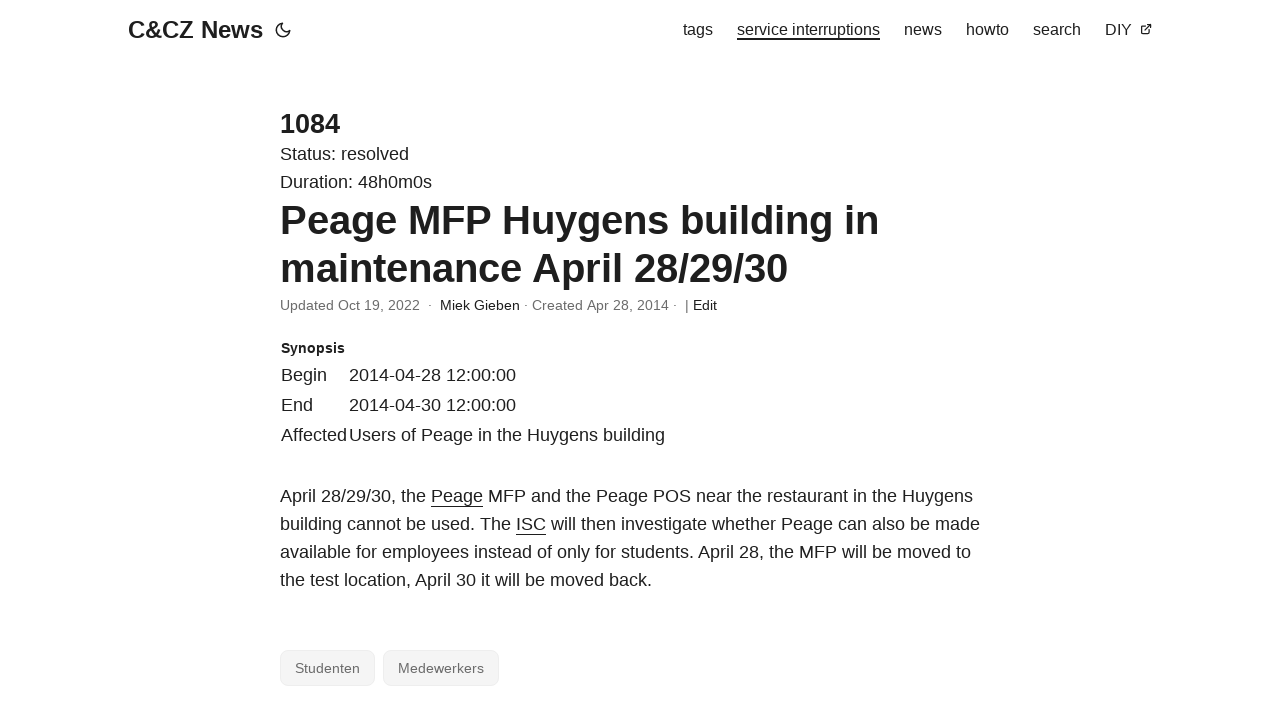

--- FILE ---
content_type: text/html; charset=utf-8
request_url: https://cncz.science.ru.nl/en/cpk/1084/
body_size: 17732
content:
<!DOCTYPE html>
<html lang="en" dir="auto">

<head><meta charset="utf-8">
<meta http-equiv="X-UA-Compatible" content="IE=edge">
<meta name="viewport" content="width=device-width, initial-scale=1, shrink-to-fit=no">
<meta name="robots" content="index, follow">
<title>Peage MFP Huygens building in maintenance April 28/29/30 | C&amp;CZ News</title>
<meta name="keywords" content="cncz, studenten, medewerkers">
<meta name="description" content="April 28/29/30, the Peage MFP and the Peage POS near
the restaurant in the Huygens building cannot be used. The
ISC will then investigate whether Peage can also
be made available for employees instead of only for students. April 28,
the MFP will be moved to the test location, April 30 it will be moved
back.">
<meta name="author" content=" ">
<link rel="canonical" href="https://cncz.science.ru.nl/en/cpk/1084/">
<meta name="google-site-verification" content="KU8Idyst7jkaXuJ83DnjrUinBXTh5CI-59WcmN-KTJY"><meta property="og:url" content="https://cncz.science.ru.nl/en/cpk/1084/">
  <meta property="og:site_name" content="C&CZ News">
  <meta property="og:title" content="Peage MFP Huygens building in maintenance April 28/29/30">
  <meta property="og:description" content="April 28/29/30, the Peage MFP and the Peage POS near the restaurant in the Huygens building cannot be used. The ISC will then investigate whether Peage can also be made available for employees instead of only for students. April 28, the MFP will be moved to the test location, April 30 it will be moved back.">
  <meta property="og:locale" content="en">
  <meta property="og:type" content="article">
    <meta property="article:section" content="cpk">
    <meta property="article:published_time" content="2014-04-28T12:00:00+02:00">
    <meta property="article:modified_time" content="2022-10-19T07:28:32+02:00">
    <meta property="article:tag" content="Studenten">
    <meta property="article:tag" content="Medewerkers">

  <meta name="twitter:card" content="summary">
  <meta name="twitter:title" content="Peage MFP Huygens building in maintenance April 28/29/30">
  <meta name="twitter:description" content="April 28/29/30, the Peage MFP and the Peage POS near the restaurant in the Huygens building cannot be used. The ISC will then investigate whether Peage can also be made available for employees instead of only for students. April 28, the MFP will be moved to the test location, April 30 it will be moved back.">

<link crossorigin="anonymous" href="/assets/css/stylesheet.86e4dbd89620ab88560290aed96c22efdbff2663faafd157b4a501737cc1533d.css" integrity="sha256-huTb2JYgq4hWApCu2Wwi79v/JmP6r9FXtKUBc3zBUz0=" rel="preload stylesheet" as="style">
<script defer crossorigin="anonymous" src="/assets/js/highlight.f413e19d0714851f6474e7ee9632408e58ac146fbdbe62747134bea2fa3415e0.js" integrity="sha256-9BPhnQcUhR9kdOfuljJAjlisFG&#43;9vmJ0cTS&#43;ovo0FeA="
    onload="hljs.initHighlightingOnLoad();"></script>
<link rel="icon" href="https://cncz.science.ru.nl/favicon.ico">
<link rel="icon" type="image/png" sizes="16x16" href="https://cncz.science.ru.nl/favicon-16x16.png">
<link rel="icon" type="image/png" sizes="32x32" href="https://cncz.science.ru.nl/favicon-32x32.png">
<link rel="apple-touch-icon" href="https://cncz.science.ru.nl/apple-touch-icon.png">
<link rel="mask-icon" href="https://cncz.science.ru.nl/safari-pinned-tab.svg">
<meta name="theme-color" content="#2e2e33">
<meta name="msapplication-TileColor" content="#2e2e33">
<link rel="alternate" hreflang="en" href="https://cncz.science.ru.nl/en/cpk/1084/">
<noscript>
    <style>
        #theme-toggle,
        .top-link {
            display: none;
        }

    </style>
    <style>
        @media (prefers-color-scheme: dark) {
            :root {
                --theme: rgb(29, 30, 32);
                --entry: rgb(46, 46, 51);
                --primary: rgb(218, 218, 219);
                --secondary: rgb(155, 156, 157);
                --tertiary: rgb(65, 66, 68);
                --content: rgb(196, 196, 197);
                --hljs-bg: rgb(46, 46, 51);
                --code-bg: rgb(55, 56, 62);
                --border: rgb(51, 51, 51);
            }

            .list {
                background: var(--theme);
            }

            .list:not(.dark)::-webkit-scrollbar-track {
                background: 0 0;
            }

            .list:not(.dark)::-webkit-scrollbar-thumb {
                border-color: var(--theme);
            }
        }

    </style>
</noscript><meta property="og:title" content="Peage MFP Huygens building in maintenance April 28/29/30" />
<meta property="og:description" content="April 28/29/30, the Peage MFP and the Peage POS near
the restaurant in the Huygens building cannot be used. The
ISC will then investigate whether Peage can also
be made available for employees instead of only for students. April 28,
the MFP will be moved to the test location, April 30 it will be moved
back." />
<meta property="og:type" content="article" />
<meta property="og:url" content="https://cncz.science.ru.nl/en/cpk/1084/" /><meta property="article:section" content="cpk" />
<meta property="article:published_time" content="2014-04-28T12:00:00+02:00" />
<meta property="article:modified_time" content="2022-10-19T07:28:32+02:00" />

<meta name="twitter:card" content="summary" />
<meta name="twitter:title" content="Peage MFP Huygens building in maintenance April 28/29/30" />
<meta
  name="twitter:description"
  content="April 28/29/30, the Peage MFP and the Peage POS near
the restaurant in the Huygens building cannot be used. The
ISC will then investigate whether Peage can also
be made available for employees instead of only for students. April 28,
the MFP will be moved to the test location, April 30 it will be moved
back."
/>


<script type="application/ld+json">
{
  "@context": "https://schema.org",
  "@type": "BreadcrumbList",
  "itemListElement": [
    {
      "@type": "ListItem",
      "position":  1 ,
      "name": "Cpk",
      "item": "https://cncz.science.ru.nl/en/cpk/"
    }, 
    {
      "@type": "ListItem",
      "position":  2 ,
      "name": "Peage MFP Huygens building in maintenance April 28/29/30",
      "item": "https://cncz.science.ru.nl/en/cpk/1084/"
    }
  ]
}
</script>
<script type="application/ld+json">
{
  "@context": "https://schema.org",
  "@type": "BlogPosting",
  "headline": "Peage MFP Huygens building in maintenance April 28/29/30",
  "name": "Peage MFP Huygens building in maintenance April 28\/29\/30",
  "description": "April 28/29/30, the Peage MFP and the Peage POS near the restaurant in the Huygens building cannot be used. The ISC will then investigate whether Peage can also be made available for employees instead of only for students. April 28, the MFP will be moved to the test location, April 30 it will be moved back.\n",
  "keywords": [
    "studenten", "medewerkers"
  ],
  "articleBody": "April 28/29/30, the Peage MFP and the Peage POS near the restaurant in the Huygens building cannot be used. The ISC will then investigate whether Peage can also be made available for employees instead of only for students. April 28, the MFP will be moved to the test location, April 30 it will be moved back.\n",
  "wordCount" : "56",
  "inLanguage": "en",
  "datePublished": "2014-04-28T12:00:00+02:00",
  "dateModified": "2022-10-19T07:28:32+02:00",
  "author":{
    "@type": "Person",
    "name": "postmaster"
  },
  "mainEntityOfPage": {
    "@type": "WebPage",
    "@id": "https://cncz.science.ru.nl/en/cpk/1084/"
  },
  "publisher": {
    "@type": "Organization",
    "name": "C\u0026CZ News",
    "logo": {
      "@type": "ImageObject",
      "url": "https://cncz.science.ru.nl/favicon.ico"
    }
  }
}
</script>
</head>

<body class="" id="top">
<script>
    if (localStorage.getItem("pref-theme") === "dark") {
        document.body.classList.add('dark');
    } else if (localStorage.getItem("pref-theme") === "light") {
        document.body.classList.remove('dark')
    } else if (window.matchMedia('(prefers-color-scheme: dark)').matches) {
        document.body.classList.add('dark');
    }

</script>

<header class="header">
    <nav class="nav">
        <div class="logo">
            <a href="https://cncz.science.ru.nl/en/" accesskey="h" title="C&amp;CZ News (Alt + H)">C&amp;CZ News</a>
            <div class="logo-switches">
                <button id="theme-toggle" accesskey="t" title="(Alt + T)">
                    <svg id="moon" xmlns="http://www.w3.org/2000/svg" width="24" height="18" viewBox="0 0 24 24"
                        fill="none" stroke="currentColor" stroke-width="2" stroke-linecap="round"
                        stroke-linejoin="round">
                        <path d="M21 12.79A9 9 0 1 1 11.21 3 7 7 0 0 0 21 12.79z"></path>
                    </svg>
                    <svg id="sun" xmlns="http://www.w3.org/2000/svg" width="24" height="18" viewBox="0 0 24 24"
                        fill="none" stroke="currentColor" stroke-width="2" stroke-linecap="round"
                        stroke-linejoin="round">
                        <circle cx="12" cy="12" r="5"></circle>
                        <line x1="12" y1="1" x2="12" y2="3"></line>
                        <line x1="12" y1="21" x2="12" y2="23"></line>
                        <line x1="4.22" y1="4.22" x2="5.64" y2="5.64"></line>
                        <line x1="18.36" y1="18.36" x2="19.78" y2="19.78"></line>
                        <line x1="1" y1="12" x2="3" y2="12"></line>
                        <line x1="21" y1="12" x2="23" y2="12"></line>
                        <line x1="4.22" y1="19.78" x2="5.64" y2="18.36"></line>
                        <line x1="18.36" y1="5.64" x2="19.78" y2="4.22"></line>
                    </svg>
                </button>

            </div>
        </div>
        <ul id="menu">
            <li>
                <a href="https://cncz.science.ru.nl/en/tags/"  title="tags">
                    <span>tags</span>
                </a>
            </li>
            <li>
                <a href="https://cncz.science.ru.nl/en/cpk/"  title="service interruptions">
                    <span class="active">service interruptions</span>
                </a>
            </li>
            <li>
                <a href="https://cncz.science.ru.nl/en/news/"  title="news">
                    <span>news</span>
                </a>
            </li>
            <li>
                <a href="https://cncz.science.ru.nl/en/howto/"  title="howto">
                    <span>howto</span>
                </a>
            </li>
            <li>
                <a href="https://cncz.science.ru.nl/en/search/"  title="search ">
                    <span>search </span>
                </a>
            </li>
            <li>
                <a href="https://dhz.science.ru.nl/"  target="_blank"  title="DIY">
                    <span>DIY</span>&nbsp;
                    <svg fill="none" shape-rendering="geometricPrecision" stroke="currentColor" stroke-linecap="round"
                        stroke-linejoin="round" stroke-width="2.5" viewBox="0 0 24 24" height="12" width="12">
                        <path d="M18 13v6a2 2 0 01-2 2H5a2 2 0 01-2-2V8a2 2 0 012-2h6"></path>
                        <path d="M15 3h6v6"></path>
                        <path d="M10 14L21 3"></path>
                    </svg>
                </a>
            </li>
        </ul>
    </nav>
</header>
<main class="main">

<article class="post-single">
  <header class="post-header">
    
    <h2 class="cncz-cpknum"><a href="/cpk/1084">1084</a></h2><span class="cncz-cpkstatus">Status: </span>resolved
<br/><span class="cncz-cpkduration">Duration: </span>48h0m0s
<h1 class="post-title">
        Peage MFP Huygens building in maintenance April 28/29/30
    </h1>
    <div class="post-meta">
    
        
    
    
                <span title='2022-10-19 07:28:32 +0200 +0200'>Updated Oct 19, 2022 &nbsp;·&nbsp; <a href='https://www.ru.nl/personen/gieben-r'>Miek Gieben</a></span>&nbsp;·&nbsp;Created&nbsp;<span title='2014-04-28 12:00:00 +0200 CEST'>Apr 28, 2014</span>&nbsp;·&nbsp;
        <a href="/nl/howto/contact"></a>&nbsp;|&nbsp;<a href="https://gitlab.science.ru.nl/-/ide/project/cncz/homepage/edit/main/-/content/cpk/1084.en.md" rel="noopener noreferrer" target="_blank">Edit</a>

</div>
  </header> 
  <div class="post-content"><table>
    <thead>
        <tr>
        <th collspan="0">Synopsis
        </th>
        <tr>
    </thead>
    <tbody><tr>
            <td>
            Begin
            </td>
            <td>
            2014-04-28 12:00:00
            </td>
        </tr>
        <tr><tr>
            <td>
            End
            </td>
            <td>
            2014-04-30 12:00:00
            </td>
        </tr>
        <tr><tr>
            <td>
            Affected
            </td>
            <td>
            Users of Peage in the Huygens building
            </td>
        </tr>
        <tr>

    </tbody>
</table>
<p>April 28/29/30, the <a href="/en/howto/peage/">Peage</a> MFP and the Peage POS near
the restaurant in the Huygens building cannot be used. The
<a href="http://www.ru.nl/isc" target="_blank">ISC</a> will then investigate whether Peage can also
be made available for employees instead of only for students. April 28,
the MFP will be moved to the test location, April 30 it will be moved
back.</p>


  </div>

  <footer class="post-footer">
    <ul class="post-tags">
      <li><a href="https://cncz.science.ru.nl/en/tags/studenten/">Studenten</a></li>
      <li><a href="https://cncz.science.ru.nl/en/tags/medewerkers/">Medewerkers</a></li>
    </ul>
  </footer>
</article>
    </main>
    
<footer class="footer">
    <span>&copy; 2025 <a href="https://cncz.science.ru.nl/en/">C&amp;CZ News</a></span>&nbsp;&nbsp;
    <span><a href="https://cncz.science.ru.nl/en/howto/contact">Contact</a></span>&nbsp;&nbsp;
    <span><a href="https://cncz.science.ru.nl/en/archive">Archive</a></span>&nbsp;&nbsp;
        <span><a href="https://gitlab.science.ru.nl/cncz/homepage/-/commit/5a46036a">5a46036a</a></span>
</footer>
<a href="#top" aria-label="go to top" title="Go to Top (Alt + G)" class="top-link" id="top-link" accesskey="g">
    <svg xmlns="http://www.w3.org/2000/svg" viewBox="0 0 12 6" fill="currentColor">
        <path d="M12 6H0l6-6z" />
    </svg>
</a>

<script>
    let menu = document.getElementById('menu')
    if (menu) {
        menu.scrollLeft = localStorage.getItem("menu-scroll-position");
        menu.onscroll = function () {
            localStorage.setItem("menu-scroll-position", menu.scrollLeft);
        }
    }

    document.querySelectorAll('a[href^="#"]').forEach(anchor => {
        anchor.addEventListener("click", function (e) {
            e.preventDefault();
            var id = this.getAttribute("href").substr(1);
            if (!window.matchMedia('(prefers-reduced-motion: reduce)').matches) {
                document.querySelector(`[id='${decodeURIComponent(id)}']`).scrollIntoView({
                    behavior: "smooth"
                });
            } else {
                document.querySelector(`[id='${decodeURIComponent(id)}']`).scrollIntoView();
            }
            if (id === "top") {
                history.replaceState(null, null, " ");
            } else {
                history.pushState(null, null, `#${id}`);
            }
        });
    });

</script>
<script>
    var mybutton = document.getElementById("top-link");
    window.onscroll = function () {
        if (document.body.scrollTop > 800 || document.documentElement.scrollTop > 800) {
            mybutton.style.visibility = "visible";
            mybutton.style.opacity = "1";
        } else {
            mybutton.style.visibility = "hidden";
            mybutton.style.opacity = "0";
        }
    };

</script>
<script>
    document.getElementById("theme-toggle").addEventListener("click", () => {
        if (document.body.className.includes("dark")) {
            document.body.classList.remove('dark');
            localStorage.setItem("pref-theme", 'light');
        } else {
            document.body.classList.add('dark');
            localStorage.setItem("pref-theme", 'dark');
        }
    })

</script>
<script>
    document.querySelectorAll('pre > code').forEach((codeblock) => {
        const container = codeblock.parentNode.parentNode;

        const copybutton = document.createElement('button');
        copybutton.classList.add('copy-code');
        copybutton.innerHTML = 'copy';

        function copyingDone() {
            copybutton.innerHTML = 'copied!';
            setTimeout(() => {
                copybutton.innerHTML = 'copy';
            }, 2000);
        }

        copybutton.addEventListener('click', (cb) => {
            if ('clipboard' in navigator) {
                navigator.clipboard.writeText(codeblock.textContent);
                copyingDone();
                return;
            }

            const range = document.createRange();
            range.selectNodeContents(codeblock);
            const selection = window.getSelection();
            selection.removeAllRanges();
            selection.addRange(range);
            try {
                document.execCommand('copy');
                copyingDone();
            } catch (e) { };
            selection.removeRange(range);
        });

        if (container.classList.contains("highlight")) {
            container.appendChild(copybutton);
        } else if (container.parentNode.firstChild == container) {
            
        } else if (codeblock.parentNode.parentNode.parentNode.parentNode.parentNode.nodeName == "TABLE") {
            
            codeblock.parentNode.parentNode.parentNode.parentNode.parentNode.appendChild(copybutton);
        } else {
            
            codeblock.parentNode.appendChild(copybutton);
        }
    });
</script>
</body>

</html>
